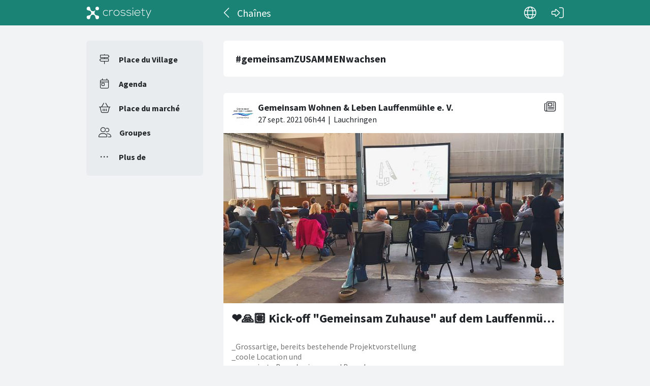

--- FILE ---
content_type: text/html; charset=utf-8
request_url: https://crossiety.app/channels/gemeinsamZUSAMMENwachsen?locale=fr
body_size: 4028
content:

<!DOCTYPE html>
<html lang="fr" class="production responsive-app" mobile-device-version="" data-page="channels-show">
  <head>
    <meta charset="utf-8">
<link rel="stylesheet" href="https://crossiety.app/assets/critical-7037ce95a076425453c910a6fcf85c1f139643b3b46ac42a2dd472bf092f3eb3.css" media="all" />
<meta name="viewport" content="width=device-width, initial-scale=1, maximum-scale=1, user-scalable=no">

<title>gemeinsamZUSAMMENwachsen / Chaînes / Crossiety</title>
<meta name="description" content="Crossiety est une plateforme de communication locale et fiable.">

<meta name="turbolinks-cache-control" content="no-preview">
<meta name="app-script-config" content="{&quot;env&quot;:{&quot;RAILS_ENV&quot;:&quot;production&quot;,&quot;SYNC_WORKER_DISABLED&quot;:false,&quot;ASSETS_VERSION&quot;:false,&quot;PUSHER_KEY&quot;:&quot;3958f173347a72b22322&quot;,&quot;PUSHER_HOST&quot;:null,&quot;PUSHER_PORT&quot;:null,&quot;PUSHER_JS_LOGGING&quot;:&quot;false&quot;,&quot;MATOMO_APP_ID&quot;:&quot;1&quot;,&quot;SENTRY_ON&quot;:true,&quot;SENTRY_DSN&quot;:&quot;https://9385fe1089dd477ab5c2342f3922df45@sentry.io/1241346&quot;,&quot;SENTRY_RELEASE&quot;:&quot;474db0ed9333d06ee3b82c316e9710515908084d&quot;},&quot;user&quot;:{&quot;id&quot;:null,&quot;fullName&quot;:null,&quot;avatar&quot;:null,&quot;channelId&quot;:null,&quot;accessToken&quot;:null,&quot;isConfirmed&quot;:null,&quot;locale&quot;:null},&quot;runtime&quot;:{&quot;locale&quot;:&quot;fr&quot;,&quot;countryId&quot;:null,&quot;townshipId&quot;:null,&quot;townshipIsActive&quot;:null,&quot;isMinimalController&quot;:false,&quot;isMobileApp&quot;:false,&quot;isMobileDevice&quot;:false,&quot;mobile_app_version&quot;:null}}">

<meta name="csrf-param" content="authenticity_token" />
<meta name="csrf-token" content="6N1LyeVi5KhesMdwyjMEuiJ8fKoadiiDH2x945zak5p5XXXBXjYZzMRgFgqr5n2lRoqKEBWF-iST89xAV5Mp1A" />


<meta name="revision" content="474db0ed9333d06ee3b82c316e9710515908084d" data-turbolinks-track="reload">

<meta property="og:site_name" content="Crossiety">
<meta property="og:url" content="https://crossiety.app/channels/gemeinsamZUSAMMENwachsen?locale=fr">
<meta property="og:type" content="website">
<meta property="og:title" content="gemeinsamZUSAMMENwachsen / Chaînes / Crossiety">
<meta property="og:description" content="Crossiety est une plateforme de communication locale et fiable.">
<meta property="og:image" content="og_image.png">

<meta http-equiv="x-ua-compatible" content="ie=edge">
<meta content="yes" name="mobile-web-app-capable">
<meta content="yes" name="apple-mobile-web-app-capable">
<meta content="black" name="apple-mobile-web-app-status-bar-style">
<meta content="Crossiety" name="apple-mobile-web-app-title">
<meta name="theme-color" content="#1b8375">
<meta name="apple-itunes-app" content="app-id=1145949750, app-argument=https://app.crossiety.ch/">

<link rel="manifest" href="https://crossiety.app/assets/manifest-2b247a96ae747c6508f1ca025959d98939fb4877b63f35a8c53153871a73f72c.json">

<link rel="icon" type="image/png" href="/favicon-16.png" sizes="16x16">
<link rel="icon" type="image/png" href="/favicon-32.png" sizes="32x32">
<link rel="icon" type="image/png" href="/favicon-48.png" sizes="48x48">
<link rel="icon" type="image/png" href="/favicon-62.png" sizes="62x62">
<link rel="icon" type="image/png" href="/favicon-192.png" sizes="192x192">
<link rel="apple-touch-icon" href="/apple-touch-icon.png">

<!-- iPhone 5 & 6SE (portrait) -->
<link rel="apple-touch-startup-image" href="/apple-touch-startup-image-iphone5.png" media="(device-width: 320px) and (-webkit-device-pixel-ratio: 2)">

<!-- iPhone 6 (portrait) -->
<link rel="apple-touch-startup-image" href="/apple-touch-startup-image-iphone6.png" media="(device-width: 375px) and (-webkit-device-pixel-ratio: 2)">

<link rel="preconnect dns-prefetch" href="wss://ws-eu.pusher.com">
<link rel="preconnect dns-prefetch" href="https://s3-eu-west-1.amazonaws.com">
<link rel="preconnect dns-prefetch" href="https://js.pusher.com">
<link rel="preconnect dns-prefetch" href="https://stats.pusher.com">
<link rel="preload" href="https://crossiety.app/assets/crossiety_logo_h_w-586cc7ff548829790b54791b5b1a4750aae0c5243fe31a6e32e4c7c547c0949b.svg" as="image">

    <link rel="stylesheet" href="https://crossiety.app/assets/application-ee4dd2a274ad8481c1b62a1de8bb2743d9ed3193a92154b87a1fdcacd6bb032e.css" media="all" />
    <link rel="stylesheet" href="https://crossiety.app/packs/css/9132-60bcc93a.css" media="all" />
<link rel="stylesheet" href="https://crossiety.app/packs/css/application-46f590f6.css" media="all" />
    <!-- HTML DOM must be loaded before web components that's why we need to defer here -->
<script src="https://crossiety.app/packs/js/runtime-eb751725e1c2b20a6500.js" defer="defer"></script>
<script src="https://crossiety.app/packs/js/6976-4a46e2ee6018263dc30c.js" defer="defer"></script>
<script src="https://crossiety.app/packs/js/9132-13bfc1ba56f81f558cf9.js" defer="defer"></script>
<script src="https://crossiety.app/packs/js/3061-3a43da750a3a97e38883.js" defer="defer"></script>
<script src="https://crossiety.app/packs/js/application-c63d42e13a8d308b9174.js" defer="defer"></script>

<script src="https://matomo.crossiety.app/matomo.js" defer="defer" async="async"></script>

  </head>

  <body class="app" data-html-page="channels-show">
    
  <div class="page-header js-auto-hide-header level-2">
    <div class="page-container">
      <div class="wrapper">
        <div class="brand-logo">
          <a class="btn" aria-label="Crossiety" href="/"><img alt="Crossiety" src="https://crossiety.app/assets/crossiety_logo_h_w-586cc7ff548829790b54791b5b1a4750aae0c5243fe31a6e32e4c7c547c0949b.svg" /></a>
        </div>

          <a class="btn btn-login" aria-label="Connexion" href="/login"><ef-icon name="right-to-bracket"></ef-icon></a>

        <a class="btn btn-back js-back-or-default" aria-label="Dos" href="/channels"><ef-icon name="chevron-left"></ef-icon></a>
        <h1 class="title">Chaînes</h1>

          
<xs-language-switcher-menu locales="[{&quot;name&quot;:&quot;Deutsch&quot;,&quot;url&quot;:&quot;/channels/gemeinsamZUSAMMENwachsen?locale=de&quot;},{&quot;name&quot;:&quot;Français&quot;,&quot;url&quot;:&quot;/channels/gemeinsamZUSAMMENwachsen?locale=fr&quot;},{&quot;name&quot;:&quot;English&quot;,&quot;url&quot;:&quot;/channels/gemeinsamZUSAMMENwachsen?locale=en-001&quot;}]" currentLocale="Français"></xs-language-switcher-menu>

      </div>
    </div>
</div>
    <div class="js-flash-notices d-none"></div>

    <div class="page-container">
      <div class="page-grid">
        <aside>
          
<xs-main-nav-panel>
  <xs-main-nav-item href="/community" icon="signs-post" active="false" badgeCount="0" class="js-community-cards-count">Place du Village</xs-main-nav-item>

  <xs-main-nav-item href="/agenda" icon="calendar-day" active="false" badgeCount="0" class="js-event-cards-count">Agenda </xs-main-nav-item>

  <xs-main-nav-item href="/marketplace" icon="shopping-basket" active="false" badgeCount="0" class="js-marketplace-cards-count">Place du marché</xs-main-nav-item>

  <xs-main-nav-item href="/groups" icon="user-group" active="false" badgeCount="0">Groupes</xs-main-nav-item>

  <xs-main-nav-item href="/more" icon="ellipsis" active="false">Plus de</xs-main-nav-item>
</xs-main-nav-panel>
        </aside>
        <main>
          
          <xs-section>
  
  <article class="channel-item short">
    <div class="text-content">
      <h2 class="xs-title-2">#gemeinsamZUSAMMENwachsen</h2>
</div></article>


    <xs-list gap="lg" data-load-more>
      
<xs-card class="card" uid="135394" href="https://crossiety.app/news_cards/135394" shareable="true" commentsOn="true" likeActive="false" likeCount="4" commentCount="1" ownerId="65492" lastPersonLike="Thomas Eichkorn" cardType="news" contactOn="true" ctaValue="true" channelId="card-135394-1632725079" data-id="135394" data-published-at="1632725079" data-is-init-subscriber="false" data-is-collapse-locked="false" data-admin-ids="46605,64186,65492"><xs-card-header slot="header" cardType="news" isAnnouncement="false" username="Gemeinsam Wohnen &amp; Leben Lauffenmühle e. V." userUrl="/groups/14434" userPicture="/derivations/image/thumb/160/160/fill/[base64]?expires_at=1771669746&amp;version=1&amp;signature=e1d60bfe6e2fa2bcbce3435e3c7170fa5c5ec5007d892224f4deb32253346df2" origin="Lauchringen" timestamp="2021-09-27 08:44:39 +0200"></xs-card-header>





<div slot="top"><xs-collage totalCount="1" href="/news_cards/135394"><img srcset="https://crossiety.app/derivations/image/thumb/1420/1020/limit/[base64]?expires_at=1804005756&amp;version=1&amp;signature=260fb80952eef2b71b034863762fa9f38def0fbbaf64687bbcd88fea95b0ccdc 1420w, https://crossiety.app/derivations/image/thumb/710/510/limit/[base64]?expires_at=1804005756&amp;version=1&amp;signature=df901e8329558fe3e85c5f322c95eb2e57c5d7ab681037372f597482a82d7b58 710w, https://crossiety.app/derivations/image/thumb/300/300/limit/[base64]?expires_at=1804005756&amp;version=1&amp;signature=f52dfd6047c1522369ef4979d011cb03a6b9847969144dc56c1a8c8a867c6bc6 300w" sizes="(max-width: 767px) 95vw, (max-width: 991px) 535px, 700px" alt="Image de collage 1" data-id="672204" data-url="/cards/135394/gallery" src="https://crossiety.app/derivations/image/thumb/1420/1020/limit/[base64]?expires_at=1804005756&amp;version=1&amp;signature=260fb80952eef2b71b034863762fa9f38def0fbbaf64687bbcd88fea95b0ccdc" /></xs-collage></div><h2 slot="title" class="xs-title-1"><a href="/news_cards/135394">❤🙏🏽 Kick-off &quot;Gemeinsam Zuhause&quot; auf dem Lauffenmühle-Areal </a></h2>
  <xs-advanced-body class="rte-style" slot="body"><a class="card-description-link" href="/news_cards/135394"><p>_Grossartige, bereits bestehende Projektvorstellung
<br />_coole Location und
<br />_engagierte Besucherinnen und Besucher...&nbsp;<a class="btn-card-more" href="/news_cards/135394">Lire la suite ➞</a></p></a></xs-advanced-body>
  

<div slot="footer-right">
    <xs-card-menu noCurrentUserUrl="/login" contactOn="true" reportOn="true"><button><ef-icon name="ellipsis"></ef-icon></button></xs-card-menu>

</div>
<xs-social-share title="❤🙏🏽 Kick-off &quot;Gemeinsam Zuhause&quot; auf dem Lauffenmühle-Areal " url="https://crossiety.app/news_cards/135394" dropdownMenu="true" slot="social-share"></xs-social-share></xs-card>
<xs-card class="card" uid="134679" href="https://crossiety.app/news_cards/134679" shareable="true" commentsOn="true" likeActive="false" likeCount="1" commentCount="1" ownerId="65492" lastPersonLike="Benjamin Wenger" cardType="news" contactOn="true" ctaValue="true" channelId="card-134679-1632463771" data-id="134679" data-published-at="1632463771" data-is-init-subscriber="false" data-is-collapse-locked="false" data-admin-ids="46605,64186,65492"><xs-card-header slot="header" cardType="news" isAnnouncement="false" username="Gemeinsam Wohnen &amp; Leben Lauffenmühle e. V." userUrl="/groups/14434" userPicture="/derivations/image/thumb/160/160/fill/[base64]?expires_at=1771669746&amp;version=1&amp;signature=e1d60bfe6e2fa2bcbce3435e3c7170fa5c5ec5007d892224f4deb32253346df2" origin="Lauchringen" timestamp="2021-09-24 08:09:31 +0200"></xs-card-header>





<div slot="top"><xs-collage totalCount="1" href="/news_cards/134679"><img srcset="https://crossiety.app/derivations/image/thumb/1420/1020/limit/[base64]?expires_at=1804005756&amp;version=1&amp;signature=6e8ca6c42281f2684fbd9a9cb99a994cd294a0544c9f9e9974e4d08e04eca6ea 1420w, https://crossiety.app/derivations/image/thumb/710/510/limit/[base64]?expires_at=1804005756&amp;version=1&amp;signature=ba512eb3a619e099e83352437b4bc7dcd0701717d930ef3c19eb27f656540e56 710w, https://crossiety.app/derivations/image/thumb/300/300/limit/[base64]?expires_at=1804005756&amp;version=1&amp;signature=17f6339e9f06d1b1580c83af31c338160f09eaa07b8849c602feb9217f78a801 300w" sizes="(max-width: 767px) 95vw, (max-width: 991px) 535px, 700px" alt="Image de collage 1" data-id="672621" data-url="/cards/134679/gallery" src="https://crossiety.app/derivations/image/thumb/1420/1020/limit/[base64]?expires_at=1804005756&amp;version=1&amp;signature=6e8ca6c42281f2684fbd9a9cb99a994cd294a0544c9f9e9974e4d08e04eca6ea" /></xs-collage></div><h2 slot="title" class="xs-title-1"><a href="/news_cards/134679">Wie will ich morgen wohnen?</a></h2>
  <xs-advanced-body class="rte-style" slot="body"><a class="card-description-link" href="/news_cards/134679"><p>Wie will ich morgen wohnen?
<br />Was will ich verändern?
<br />Wofür will ich mich - allein oder mit anderen - rechtzeitig engagieren?...&nbsp;<a class="btn-card-more" href="/news_cards/134679">Lire la suite ➞</a></p></a></xs-advanced-body>
  

<div slot="footer-right">
    <xs-card-menu noCurrentUserUrl="/login" contactOn="true" reportOn="true"><button><ef-icon name="ellipsis"></ef-icon></button></xs-card-menu>

</div>
<xs-social-share title="Wie will ich morgen wohnen?" url="https://crossiety.app/news_cards/134679" dropdownMenu="true" slot="social-share"></xs-social-share></xs-card>
      
    </xs-list>
</xs-section>
        </main>
      </div>
    </div>
  </body>
</html>

